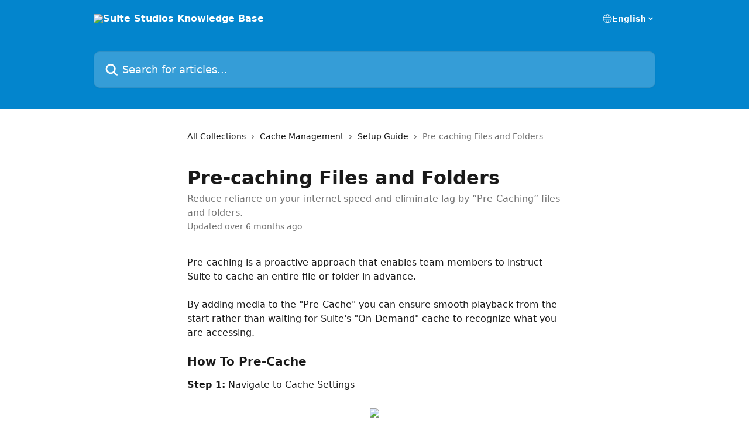

--- FILE ---
content_type: text/html; charset=utf-8
request_url: https://support.suitestudios.io/en/articles/8208172-pre-caching-files-and-folders
body_size: 13911
content:
<!DOCTYPE html><html lang="en"><head><meta charSet="utf-8" data-next-head=""/><title data-next-head="">Pre-caching Files and Folders | Suite Studios Knowledge Base</title><meta property="og:title" content="Pre-caching Files and Folders | Suite Studios Knowledge Base" data-next-head=""/><meta name="twitter:title" content="Pre-caching Files and Folders | Suite Studios Knowledge Base" data-next-head=""/><meta property="og:description" content="Reduce reliance on your internet speed and eliminate lag by “Pre-Caching” files and folders." data-next-head=""/><meta name="twitter:description" content="Reduce reliance on your internet speed and eliminate lag by “Pre-Caching” files and folders." data-next-head=""/><meta name="description" content="Reduce reliance on your internet speed and eliminate lag by “Pre-Caching” files and folders." data-next-head=""/><meta property="og:type" content="article" data-next-head=""/><meta property="og:image" content="https://downloads.intercomcdn.com/i/o/382648/fcb4fad3081ecc3ac2321c0f/b9dcdb289977458de9f6f068e4354ac8.png" data-next-head=""/><meta property="twitter:image" content="https://downloads.intercomcdn.com/i/o/382648/fcb4fad3081ecc3ac2321c0f/b9dcdb289977458de9f6f068e4354ac8.png" data-next-head=""/><meta name="robots" content="all" data-next-head=""/><meta name="viewport" content="width=device-width, initial-scale=1" data-next-head=""/><link href="https://static.intercomassets.com/assets/educate/educate-favicon-64x64-at-2x-52016a3500a250d0b118c0a04ddd13b1a7364a27759483536dd1940bccdefc20.png" rel="icon" data-next-head=""/><link rel="canonical" href="https://support.suitestudios.io/en/articles/8208172-pre-caching-files-and-folders" data-next-head=""/><link rel="alternate" href="https://support.suitestudios.io/en/articles/8208172-pre-caching-files-and-folders" hrefLang="en" data-next-head=""/><link rel="alternate" href="https://support.suitestudios.io/en/articles/8208172-pre-caching-files-and-folders" hrefLang="x-default" data-next-head=""/><link nonce="pYCy/zG8g5dSYugt40aqkfo6eSqMTGY4DCHglAdLDE8=" rel="preload" href="https://static.intercomassets.com/_next/static/css/599c9ec127732470.css" as="style"/><link nonce="pYCy/zG8g5dSYugt40aqkfo6eSqMTGY4DCHglAdLDE8=" rel="stylesheet" href="https://static.intercomassets.com/_next/static/css/599c9ec127732470.css" data-n-g=""/><noscript data-n-css="pYCy/zG8g5dSYugt40aqkfo6eSqMTGY4DCHglAdLDE8="></noscript><script defer="" nonce="pYCy/zG8g5dSYugt40aqkfo6eSqMTGY4DCHglAdLDE8=" nomodule="" src="https://static.intercomassets.com/_next/static/chunks/polyfills-42372ed130431b0a.js"></script><script defer="" src="https://static.intercomassets.com/_next/static/chunks/7506.a4d4b38169fb1abb.js" nonce="pYCy/zG8g5dSYugt40aqkfo6eSqMTGY4DCHglAdLDE8="></script><script src="https://static.intercomassets.com/_next/static/chunks/webpack-2f8f1b5f3718b30c.js" nonce="pYCy/zG8g5dSYugt40aqkfo6eSqMTGY4DCHglAdLDE8=" defer=""></script><script src="https://static.intercomassets.com/_next/static/chunks/framework-1f1b8d38c1d86c61.js" nonce="pYCy/zG8g5dSYugt40aqkfo6eSqMTGY4DCHglAdLDE8=" defer=""></script><script src="https://static.intercomassets.com/_next/static/chunks/main-055d9016b4606eb5.js" nonce="pYCy/zG8g5dSYugt40aqkfo6eSqMTGY4DCHglAdLDE8=" defer=""></script><script src="https://static.intercomassets.com/_next/static/chunks/pages/_app-5e121d378f4b5b1a.js" nonce="pYCy/zG8g5dSYugt40aqkfo6eSqMTGY4DCHglAdLDE8=" defer=""></script><script src="https://static.intercomassets.com/_next/static/chunks/d0502abb-9b061981b91adc2a.js" nonce="pYCy/zG8g5dSYugt40aqkfo6eSqMTGY4DCHglAdLDE8=" defer=""></script><script src="https://static.intercomassets.com/_next/static/chunks/6190-ef428f6633b5a03f.js" nonce="pYCy/zG8g5dSYugt40aqkfo6eSqMTGY4DCHglAdLDE8=" defer=""></script><script src="https://static.intercomassets.com/_next/static/chunks/5729-6d79ddfe1353a77c.js" nonce="pYCy/zG8g5dSYugt40aqkfo6eSqMTGY4DCHglAdLDE8=" defer=""></script><script src="https://static.intercomassets.com/_next/static/chunks/296-7834dcf3444315af.js" nonce="pYCy/zG8g5dSYugt40aqkfo6eSqMTGY4DCHglAdLDE8=" defer=""></script><script src="https://static.intercomassets.com/_next/static/chunks/4835-9db7cd232aae5617.js" nonce="pYCy/zG8g5dSYugt40aqkfo6eSqMTGY4DCHglAdLDE8=" defer=""></script><script src="https://static.intercomassets.com/_next/static/chunks/2735-8954effe331a5dbf.js" nonce="pYCy/zG8g5dSYugt40aqkfo6eSqMTGY4DCHglAdLDE8=" defer=""></script><script src="https://static.intercomassets.com/_next/static/chunks/pages/%5BhelpCenterIdentifier%5D/%5Blocale%5D/articles/%5BarticleSlug%5D-cb17d809302ca462.js" nonce="pYCy/zG8g5dSYugt40aqkfo6eSqMTGY4DCHglAdLDE8=" defer=""></script><script src="https://static.intercomassets.com/_next/static/BH0cmePJJv5ZVyr7Mz2n5/_buildManifest.js" nonce="pYCy/zG8g5dSYugt40aqkfo6eSqMTGY4DCHglAdLDE8=" defer=""></script><script src="https://static.intercomassets.com/_next/static/BH0cmePJJv5ZVyr7Mz2n5/_ssgManifest.js" nonce="pYCy/zG8g5dSYugt40aqkfo6eSqMTGY4DCHglAdLDE8=" defer=""></script><meta name="sentry-trace" content="0018b4477d9e0adb04f5bef2b5148998-33c6fcfc102d99bd-0"/><meta name="baggage" content="sentry-environment=production,sentry-release=8155a43b439a7833d178b7c7514544bc7f90d690,sentry-public_key=187f842308a64dea9f1f64d4b1b9c298,sentry-trace_id=0018b4477d9e0adb04f5bef2b5148998,sentry-org_id=2129,sentry-sampled=false,sentry-sample_rand=0.832651900494536,sentry-sample_rate=0"/><style id="__jsx-3383937603">:root{--body-bg: rgb(255, 255, 255);
--body-image: none;
--body-bg-rgb: 255, 255, 255;
--body-border: rgb(230, 230, 230);
--body-primary-color: #1a1a1a;
--body-secondary-color: #737373;
--body-reaction-bg: rgb(242, 242, 242);
--body-reaction-text-color: rgb(64, 64, 64);
--body-toc-active-border: #737373;
--body-toc-inactive-border: #f2f2f2;
--body-toc-inactive-color: #737373;
--body-toc-active-font-weight: 400;
--body-table-border: rgb(204, 204, 204);
--body-color: hsl(0, 0%, 0%);
--footer-bg: rgb(255, 255, 255);
--footer-image: none;
--footer-border: rgb(230, 230, 230);
--footer-color: hsl(211, 10%, 61%);
--header-bg: rgb(3, 133, 205);
--header-image: url(https://downloads.intercomcdn.com/i/o/382649/09c783b2c6ac480216bf0bd4/93ba79d9aaef8243c3575d4abd4b0e4e.png);
--header-color: hsl(0, 0%, 100%);
--collection-card-bg: rgb(255, 255, 255);
--collection-card-image: none;
--collection-card-color: hsl(201, 97%, 41%);
--card-bg: rgb(255, 255, 255);
--card-border-color: rgb(230, 230, 230);
--card-border-inner-radius: 6px;
--card-border-radius: 8px;
--card-shadow: 0 1px 2px 0 rgb(0 0 0 / 0.05);
--search-bar-border-radius: 10px;
--search-bar-width: 100%;
--ticket-blue-bg-color: #dce1f9;
--ticket-blue-text-color: #334bfa;
--ticket-green-bg-color: #d7efdc;
--ticket-green-text-color: #0f7134;
--ticket-orange-bg-color: #ffebdb;
--ticket-orange-text-color: #b24d00;
--ticket-red-bg-color: #ffdbdb;
--ticket-red-text-color: #df2020;
--header-height: 245px;
--header-subheader-background-color: #000000;
--header-subheader-font-color: #FFFFFF;
--content-block-bg: rgb(255, 255, 255);
--content-block-image: none;
--content-block-color: hsl(0, 0%, 10%);
--content-block-button-bg: rgb(51, 75, 250);
--content-block-button-image: none;
--content-block-button-color: hsl(0, 0%, 100%);
--content-block-button-radius: 6px;
--primary-color: hsl(201, 97%, 41%);
--primary-color-alpha-10: hsla(201, 97%, 41%, 0.1);
--primary-color-alpha-60: hsla(201, 97%, 41%, 0.6);
--text-on-primary-color: #1a1a1a}</style><style id="__jsx-1611979459">:root{--font-family-primary: system-ui, "Segoe UI", "Roboto", "Helvetica", "Arial", sans-serif, "Apple Color Emoji", "Segoe UI Emoji", "Segoe UI Symbol"}</style><style id="__jsx-2466147061">:root{--font-family-secondary: system-ui, "Segoe UI", "Roboto", "Helvetica", "Arial", sans-serif, "Apple Color Emoji", "Segoe UI Emoji", "Segoe UI Symbol"}</style><style id="__jsx-cf6f0ea00fa5c760">.fade-background.jsx-cf6f0ea00fa5c760{background:radial-gradient(333.38%100%at 50%0%,rgba(var(--body-bg-rgb),0)0%,rgba(var(--body-bg-rgb),.00925356)11.67%,rgba(var(--body-bg-rgb),.0337355)21.17%,rgba(var(--body-bg-rgb),.0718242)28.85%,rgba(var(--body-bg-rgb),.121898)35.03%,rgba(var(--body-bg-rgb),.182336)40.05%,rgba(var(--body-bg-rgb),.251516)44.25%,rgba(var(--body-bg-rgb),.327818)47.96%,rgba(var(--body-bg-rgb),.409618)51.51%,rgba(var(--body-bg-rgb),.495297)55.23%,rgba(var(--body-bg-rgb),.583232)59.47%,rgba(var(--body-bg-rgb),.671801)64.55%,rgba(var(--body-bg-rgb),.759385)70.81%,rgba(var(--body-bg-rgb),.84436)78.58%,rgba(var(--body-bg-rgb),.9551)88.2%,rgba(var(--body-bg-rgb),1)100%),var(--header-image),var(--header-bg);background-size:cover;background-position-x:center}</style><style id="__jsx-4bed0c08ce36899e">.article_body a:not(.intercom-h2b-button){color:var(--primary-color)}article a.intercom-h2b-button{background-color:var(--primary-color);border:0}.zendesk-article table{overflow-x:scroll!important;display:block!important;height:auto!important}.intercom-interblocks-unordered-nested-list ul,.intercom-interblocks-ordered-nested-list ol{margin-top:16px;margin-bottom:16px}.intercom-interblocks-unordered-nested-list ul .intercom-interblocks-unordered-nested-list ul,.intercom-interblocks-unordered-nested-list ul .intercom-interblocks-ordered-nested-list ol,.intercom-interblocks-ordered-nested-list ol .intercom-interblocks-ordered-nested-list ol,.intercom-interblocks-ordered-nested-list ol .intercom-interblocks-unordered-nested-list ul{margin-top:0;margin-bottom:0}.intercom-interblocks-image a:focus{outline-offset:3px}</style></head><body><div id="__next"><div dir="ltr" class="h-full w-full"><a href="#main-content" class="sr-only font-bold text-header-color focus:not-sr-only focus:absolute focus:left-4 focus:top-4 focus:z-50" aria-roledescription="Link, Press control-option-right-arrow to exit">Skip to main content</a><main class="header__lite"><header id="header" data-testid="header" class="jsx-cf6f0ea00fa5c760 flex flex-col text-header-color"><div class="jsx-cf6f0ea00fa5c760 relative flex grow flex-col mb-9 bg-header-bg bg-header-image bg-cover bg-center pb-9"><div id="sr-announcement" aria-live="polite" class="jsx-cf6f0ea00fa5c760 sr-only"></div><div class="jsx-cf6f0ea00fa5c760 flex h-full flex-col items-center marker:shrink-0"><section class="relative flex w-full flex-col mb-6 pb-6"><div class="header__meta_wrapper flex justify-center px-5 pt-6 leading-none sm:px-10"><div class="flex items-center w-240" data-testid="subheader-container"><div class="mo__body header__site_name"><div class="header__logo"><a href="/en/"><img src="https://downloads.intercomcdn.com/i/o/391316/269f2b35cb5a0e46dc33d218/c83947867d17a2a79b80b7f167ae94d8.png" height="50" alt="Suite Studios Knowledge Base"/></a></div></div><div><div class="flex items-center font-semibold"><div class="flex items-center md:hidden" data-testid="small-screen-children"><button class="flex items-center border-none bg-transparent px-1.5" data-testid="hamburger-menu-button" aria-label="Open menu"><svg width="24" height="24" viewBox="0 0 16 16" xmlns="http://www.w3.org/2000/svg" class="fill-current"><path d="M1.86861 2C1.38889 2 1 2.3806 1 2.85008C1 3.31957 1.38889 3.70017 1.86861 3.70017H14.1314C14.6111 3.70017 15 3.31957 15 2.85008C15 2.3806 14.6111 2 14.1314 2H1.86861Z"></path><path d="M1 8C1 7.53051 1.38889 7.14992 1.86861 7.14992H14.1314C14.6111 7.14992 15 7.53051 15 8C15 8.46949 14.6111 8.85008 14.1314 8.85008H1.86861C1.38889 8.85008 1 8.46949 1 8Z"></path><path d="M1 13.1499C1 12.6804 1.38889 12.2998 1.86861 12.2998H14.1314C14.6111 12.2998 15 12.6804 15 13.1499C15 13.6194 14.6111 14 14.1314 14H1.86861C1.38889 14 1 13.6194 1 13.1499Z"></path></svg></button><div class="fixed right-0 top-0 z-50 h-full w-full hidden" data-testid="hamburger-menu"><div class="flex h-full w-full justify-end bg-black bg-opacity-30"><div class="flex h-fit w-full flex-col bg-white opacity-100 sm:h-full sm:w-1/2"><button class="text-body-font flex items-center self-end border-none bg-transparent pr-6 pt-6" data-testid="hamburger-menu-close-button" aria-label="Close menu"><svg width="24" height="24" viewBox="0 0 16 16" xmlns="http://www.w3.org/2000/svg"><path d="M3.5097 3.5097C3.84165 3.17776 4.37984 3.17776 4.71178 3.5097L7.99983 6.79775L11.2879 3.5097C11.6198 3.17776 12.158 3.17776 12.49 3.5097C12.8219 3.84165 12.8219 4.37984 12.49 4.71178L9.20191 7.99983L12.49 11.2879C12.8219 11.6198 12.8219 12.158 12.49 12.49C12.158 12.8219 11.6198 12.8219 11.2879 12.49L7.99983 9.20191L4.71178 12.49C4.37984 12.8219 3.84165 12.8219 3.5097 12.49C3.17776 12.158 3.17776 11.6198 3.5097 11.2879L6.79775 7.99983L3.5097 4.71178C3.17776 4.37984 3.17776 3.84165 3.5097 3.5097Z"></path></svg></button><nav class="flex flex-col pl-4 text-black"><div class="relative cursor-pointer has-[:focus]:outline"><select class="peer absolute z-10 block h-6 w-full cursor-pointer opacity-0 md:text-base" aria-label="Change language" id="language-selector"><option value="/en/articles/8208172-pre-caching-files-and-folders" class="text-black" selected="">English</option></select><div class="mb-10 ml-5 flex items-center gap-1 text-md hover:opacity-80 peer-hover:opacity-80 md:m-0 md:ml-3 md:text-base" aria-hidden="true"><svg id="locale-picker-globe" width="16" height="16" viewBox="0 0 16 16" fill="none" xmlns="http://www.w3.org/2000/svg" class="shrink-0" aria-hidden="true"><path d="M8 15C11.866 15 15 11.866 15 8C15 4.13401 11.866 1 8 1C4.13401 1 1 4.13401 1 8C1 11.866 4.13401 15 8 15Z" stroke="currentColor" stroke-linecap="round" stroke-linejoin="round"></path><path d="M8 15C9.39949 15 10.534 11.866 10.534 8C10.534 4.13401 9.39949 1 8 1C6.60051 1 5.466 4.13401 5.466 8C5.466 11.866 6.60051 15 8 15Z" stroke="currentColor" stroke-linecap="round" stroke-linejoin="round"></path><path d="M1.448 5.75989H14.524" stroke="currentColor" stroke-linecap="round" stroke-linejoin="round"></path><path d="M1.448 10.2402H14.524" stroke="currentColor" stroke-linecap="round" stroke-linejoin="round"></path></svg>English<svg id="locale-picker-arrow" width="16" height="16" viewBox="0 0 16 16" fill="none" xmlns="http://www.w3.org/2000/svg" class="shrink-0" aria-hidden="true"><path d="M5 6.5L8.00093 9.5L11 6.50187" stroke="currentColor" stroke-width="1.5" stroke-linecap="round" stroke-linejoin="round"></path></svg></div></div></nav></div></div></div></div><nav class="hidden items-center md:flex" data-testid="large-screen-children"><div class="relative cursor-pointer has-[:focus]:outline"><select class="peer absolute z-10 block h-6 w-full cursor-pointer opacity-0 md:text-base" aria-label="Change language" id="language-selector"><option value="/en/articles/8208172-pre-caching-files-and-folders" class="text-black" selected="">English</option></select><div class="mb-10 ml-5 flex items-center gap-1 text-md hover:opacity-80 peer-hover:opacity-80 md:m-0 md:ml-3 md:text-base" aria-hidden="true"><svg id="locale-picker-globe" width="16" height="16" viewBox="0 0 16 16" fill="none" xmlns="http://www.w3.org/2000/svg" class="shrink-0" aria-hidden="true"><path d="M8 15C11.866 15 15 11.866 15 8C15 4.13401 11.866 1 8 1C4.13401 1 1 4.13401 1 8C1 11.866 4.13401 15 8 15Z" stroke="currentColor" stroke-linecap="round" stroke-linejoin="round"></path><path d="M8 15C9.39949 15 10.534 11.866 10.534 8C10.534 4.13401 9.39949 1 8 1C6.60051 1 5.466 4.13401 5.466 8C5.466 11.866 6.60051 15 8 15Z" stroke="currentColor" stroke-linecap="round" stroke-linejoin="round"></path><path d="M1.448 5.75989H14.524" stroke="currentColor" stroke-linecap="round" stroke-linejoin="round"></path><path d="M1.448 10.2402H14.524" stroke="currentColor" stroke-linecap="round" stroke-linejoin="round"></path></svg>English<svg id="locale-picker-arrow" width="16" height="16" viewBox="0 0 16 16" fill="none" xmlns="http://www.w3.org/2000/svg" class="shrink-0" aria-hidden="true"><path d="M5 6.5L8.00093 9.5L11 6.50187" stroke="currentColor" stroke-width="1.5" stroke-linecap="round" stroke-linejoin="round"></path></svg></div></div></nav></div></div></div></div></section><section class="relative mx-5 flex h-full w-full flex-col items-center px-5 sm:px-10"><div class="flex h-full max-w-full flex-col w-240 justify-end" data-testid="main-header-container"><div id="search-bar" class="relative w-full"><form action="/en/" autoComplete="off"><div class="flex w-full flex-col items-start"><div class="relative flex w-full sm:w-search-bar"><label for="search-input" class="sr-only">Search for articles...</label><input id="search-input" type="text" autoComplete="off" class="peer w-full rounded-search-bar border border-black-alpha-8 bg-white-alpha-20 p-4 ps-12 font-secondary text-lg text-header-color shadow-search-bar outline-none transition ease-linear placeholder:text-header-color hover:bg-white-alpha-27 hover:shadow-search-bar-hover focus:border-transparent focus:bg-white focus:text-black-10 focus:shadow-search-bar-focused placeholder:focus:text-black-45" placeholder="Search for articles..." name="q" aria-label="Search for articles..." value=""/><div class="absolute inset-y-0 start-0 flex items-center fill-header-color peer-focus-visible:fill-black-45 pointer-events-none ps-5"><svg width="22" height="21" viewBox="0 0 22 21" xmlns="http://www.w3.org/2000/svg" class="fill-inherit" aria-hidden="true"><path fill-rule="evenodd" clip-rule="evenodd" d="M3.27485 8.7001C3.27485 5.42781 5.92757 2.7751 9.19985 2.7751C12.4721 2.7751 15.1249 5.42781 15.1249 8.7001C15.1249 11.9724 12.4721 14.6251 9.19985 14.6251C5.92757 14.6251 3.27485 11.9724 3.27485 8.7001ZM9.19985 0.225098C4.51924 0.225098 0.724854 4.01948 0.724854 8.7001C0.724854 13.3807 4.51924 17.1751 9.19985 17.1751C11.0802 17.1751 12.8176 16.5627 14.2234 15.5265L19.0981 20.4013C19.5961 20.8992 20.4033 20.8992 20.9013 20.4013C21.3992 19.9033 21.3992 19.0961 20.9013 18.5981L16.0264 13.7233C17.0625 12.3176 17.6749 10.5804 17.6749 8.7001C17.6749 4.01948 13.8805 0.225098 9.19985 0.225098Z"></path></svg></div></div></div></form></div></div></section></div></div></header><div class="z-1 flex shrink-0 grow basis-auto justify-center px-5 sm:px-10"><section data-testid="main-content" id="main-content" class="max-w-full w-240"><section data-testid="article-section" class="section section__article"><div class="justify-center flex"><div class="relative z-3 w-full lg:max-w-160 "><div class="flex pb-6 max-md:pb-2 lg:max-w-160"><div tabindex="-1" class="focus:outline-none"><div class="flex flex-wrap items-baseline pb-4 text-base" tabindex="0" role="navigation" aria-label="Breadcrumb"><a href="/en/" class="pr-2 text-body-primary-color no-underline hover:text-body-secondary-color">All Collections</a><div class="pr-2" aria-hidden="true"><svg width="6" height="10" viewBox="0 0 6 10" class="block h-2 w-2 fill-body-secondary-color rtl:rotate-180" xmlns="http://www.w3.org/2000/svg"><path fill-rule="evenodd" clip-rule="evenodd" d="M0.648862 0.898862C0.316916 1.23081 0.316916 1.769 0.648862 2.10094L3.54782 4.9999L0.648862 7.89886C0.316916 8.23081 0.316917 8.769 0.648862 9.10094C0.980808 9.43289 1.519 9.43289 1.85094 9.10094L5.35094 5.60094C5.68289 5.269 5.68289 4.73081 5.35094 4.39886L1.85094 0.898862C1.519 0.566916 0.980807 0.566916 0.648862 0.898862Z"></path></svg></div><a href="https://support.suitestudios.io/en/collections/9385463-cache-management" class="pr-2 text-body-primary-color no-underline hover:text-body-secondary-color" data-testid="breadcrumb-0">Cache Management</a><div class="pr-2" aria-hidden="true"><svg width="6" height="10" viewBox="0 0 6 10" class="block h-2 w-2 fill-body-secondary-color rtl:rotate-180" xmlns="http://www.w3.org/2000/svg"><path fill-rule="evenodd" clip-rule="evenodd" d="M0.648862 0.898862C0.316916 1.23081 0.316916 1.769 0.648862 2.10094L3.54782 4.9999L0.648862 7.89886C0.316916 8.23081 0.316917 8.769 0.648862 9.10094C0.980808 9.43289 1.519 9.43289 1.85094 9.10094L5.35094 5.60094C5.68289 5.269 5.68289 4.73081 5.35094 4.39886L1.85094 0.898862C1.519 0.566916 0.980807 0.566916 0.648862 0.898862Z"></path></svg></div><a href="https://support.suitestudios.io/en/collections/10919928-setup-guide" class="pr-2 text-body-primary-color no-underline hover:text-body-secondary-color" data-testid="breadcrumb-1">Setup Guide</a><div class="pr-2" aria-hidden="true"><svg width="6" height="10" viewBox="0 0 6 10" class="block h-2 w-2 fill-body-secondary-color rtl:rotate-180" xmlns="http://www.w3.org/2000/svg"><path fill-rule="evenodd" clip-rule="evenodd" d="M0.648862 0.898862C0.316916 1.23081 0.316916 1.769 0.648862 2.10094L3.54782 4.9999L0.648862 7.89886C0.316916 8.23081 0.316917 8.769 0.648862 9.10094C0.980808 9.43289 1.519 9.43289 1.85094 9.10094L5.35094 5.60094C5.68289 5.269 5.68289 4.73081 5.35094 4.39886L1.85094 0.898862C1.519 0.566916 0.980807 0.566916 0.648862 0.898862Z"></path></svg></div><div class="text-body-secondary-color">Pre-caching Files and Folders</div></div></div></div><div class=""><div class="article intercom-force-break"><div class="mb-10 max-lg:mb-6"><div class="flex flex-col gap-4"><div class="flex flex-col"><h1 class="mb-1 font-primary text-2xl font-bold leading-10 text-body-primary-color">Pre-caching Files and Folders</h1><div class="text-md font-normal leading-normal text-body-secondary-color"><p>Reduce reliance on your internet speed and eliminate lag by “Pre-Caching” files and folders.</p></div></div><div class="avatar"><div class="avatar__info -mt-0.5 text-base"><span class="text-body-secondary-color"> <!-- -->Updated over 6 months ago</span></div></div></div></div><div class="jsx-4bed0c08ce36899e "><div class="jsx-4bed0c08ce36899e article_body"><article class="jsx-4bed0c08ce36899e "><div class="intercom-interblocks-paragraph no-margin intercom-interblocks-align-left"><p>Pre-caching is a proactive approach that enables team members to instruct Suite to cache an entire file or folder in advance. <br/>​<br/>By adding media to the &quot;Pre-Cache&quot; you can ensure smooth playback from the start rather than waiting for Suite&#x27;s &quot;On-Demand&quot; cache to recognize what you are accessing. </p></div><div class="intercom-interblocks-paragraph no-margin intercom-interblocks-align-left"><p>  ​</p></div><div class="intercom-interblocks-subheading intercom-interblocks-align-left"><h2 id="h_e1d172f6e0">How To Pre-Cache</h2></div><div class="intercom-interblocks-paragraph no-margin intercom-interblocks-align-left"><p><b>Step 1:</b> Navigate to Cache Settings</p></div><div class="intercom-interblocks-paragraph no-margin intercom-interblocks-align-left"><p> </p></div><div class="intercom-interblocks-image intercom-interblocks-align-center"><a href="https://downloads.intercomcdn.com/i/o/w1fmp4oh/1457453971/d3627dc7656bbf78f711e09c3cac/image.png?expires=1764083700&amp;signature=e4c6037ec1ae5dd25652ddbcefb1c2ab7f1f2f05aab93f23ea613374b37a7165&amp;req=dSQiEc17nohYWPMW1HO4zTfw7u8PGo0r6C%2F6WKq%2Bzi%2FXBhgGy6bZ89bzfjJP%0AqXvLehFzjcf0KmD90no%3D%0A" target="_blank" rel="noreferrer nofollow noopener"><img src="https://downloads.intercomcdn.com/i/o/w1fmp4oh/1457453971/d3627dc7656bbf78f711e09c3cac/image.png?expires=1764083700&amp;signature=e4c6037ec1ae5dd25652ddbcefb1c2ab7f1f2f05aab93f23ea613374b37a7165&amp;req=dSQiEc17nohYWPMW1HO4zTfw7u8PGo0r6C%2F6WKq%2Bzi%2FXBhgGy6bZ89bzfjJP%0AqXvLehFzjcf0KmD90no%3D%0A" width="1177" height="697"/></a></div><div class="intercom-interblocks-paragraph no-margin intercom-interblocks-align-left"><p> </p></div><div class="intercom-interblocks-paragraph no-margin intercom-interblocks-align-left"><p><b>Step 2:</b> If you haven&#x27;t already, <a href="https://support.suitestudios.io/en/articles/7971584-setting-your-cache-location-and-size">update the location and size of your cache</a></p></div><div class="intercom-interblocks-paragraph no-margin intercom-interblocks-align-left"><p> </p></div><div class="intercom-interblocks-paragraph no-margin intercom-interblocks-align-left"><p><b>Step 3:</b> Click the &quot;+Add to Cache&quot; button and select the file(s) or folder(s) you wish to pre-cache</p></div><div class="intercom-interblocks-paragraph no-margin intercom-interblocks-align-left"><p> </p></div><div class="intercom-interblocks-image intercom-interblocks-align-center"><a href="https://downloads.intercomcdn.com/i/o/w1fmp4oh/1457455368/5c2251d6c7267e65b9cb88fdc5a8/image.png?expires=1764083700&amp;signature=00b4921c3896a2939ac6aeb7859538ee06aab54125dd69e084de52f39bcb5293&amp;req=dSQiEc17mIJZUfMW1HO4zQAQaWTR5hqPSfx19%2B%2BkmmWi0QdhD3VPohsC0Bq9%0AdydCfRZqsUkJnw609nY%3D%0A" target="_blank" rel="noreferrer nofollow noopener"><img src="https://downloads.intercomcdn.com/i/o/w1fmp4oh/1457455368/5c2251d6c7267e65b9cb88fdc5a8/image.png?expires=1764083700&amp;signature=00b4921c3896a2939ac6aeb7859538ee06aab54125dd69e084de52f39bcb5293&amp;req=dSQiEc17mIJZUfMW1HO4zQAQaWTR5hqPSfx19%2B%2BkmmWi0QdhD3VPohsC0Bq9%0AdydCfRZqsUkJnw609nY%3D%0A" width="1191" height="696"/></a></div><div class="intercom-interblocks-paragraph no-margin intercom-interblocks-align-left"><p> </p></div><div class="intercom-interblocks-callout" style="background-color:#d7efdc80;border-color:#1bb15733"><div class="intercom-interblocks-paragraph no-margin intercom-interblocks-align-left"><p>💡 Pre-cached folders automatically update whenever their contents change. <br/>​</p></div><div class="intercom-interblocks-paragraph no-margin intercom-interblocks-align-left"><p>💡 Want to Pre-Cache everything in your Suite Drive? Select the entire Suite Drive within Finder or File Explorer. </p></div></div><div class="intercom-interblocks-paragraph no-margin intercom-interblocks-align-left"><p> </p></div><div class="intercom-interblocks-paragraph no-margin intercom-interblocks-align-left"><p><b>Step 4:</b> Once files or folders have been selected, they will appear under &quot;Path&quot; and begin to pre-cache</p></div><div class="intercom-interblocks-paragraph no-margin intercom-interblocks-align-left"><p> </p></div><div class="intercom-interblocks-image intercom-interblocks-align-center"><a href="https://downloads.intercomcdn.com/i/o/w1fmp4oh/1457456939/be7105089ef124350ad190eabc3f/image.png?expires=1764083700&amp;signature=9b2aee93555a9c15a4e481c3d8faa273e80aa5879efcf6bb095437d222ddc752&amp;req=dSQiEc17m4hcUPMW1HO4zcPE9Lk3aZffZe9C8GFr4X5a9ZQpwMJDnktPTDcf%0AqQGXiBb9QVDJflaEuKY%3D%0A" target="_blank" rel="noreferrer nofollow noopener"><img src="https://downloads.intercomcdn.com/i/o/w1fmp4oh/1457456939/be7105089ef124350ad190eabc3f/image.png?expires=1764083700&amp;signature=9b2aee93555a9c15a4e481c3d8faa273e80aa5879efcf6bb095437d222ddc752&amp;req=dSQiEc17m4hcUPMW1HO4zcPE9Lk3aZffZe9C8GFr4X5a9ZQpwMJDnktPTDcf%0AqQGXiBb9QVDJflaEuKY%3D%0A" width="1187" height="694"/></a></div><div class="intercom-interblocks-paragraph no-margin intercom-interblocks-align-left"><p> </p></div><div class="intercom-interblocks-callout" style="background-color:#feedaf80;border-color:#fbc91633"><div class="intercom-interblocks-paragraph no-margin intercom-interblocks-align-left"><p>ℹ You can pre-cache files or folders directly from Finder—right-click and select “Add to Pre-Cache.” You can also remove items from the Pre-Cache allocation the same way. Available on Version 55.63.0 and beyond.</p></div><div class="intercom-interblocks-paragraph no-margin intercom-interblocks-align-left"><p> </p></div><div class="intercom-interblocks-image intercom-interblocks-align-center"><a href="https://downloads.intercomcdn.com/i/o/w1fmp4oh/1526085157/d6a147763181c165e3460f69bdac/image.png?expires=1764083700&amp;signature=ef06839df3ccd3f993b401280083c38435eb1dbfce7efab6f98a7cad7e07fd0c&amp;req=dSUlEMl2mIBaXvMW1HO4zQGDuhT1gmRGgVESJmNMWvm8Lf879mvyavlWRJ7%2B%0AVJTl1fsXDm0K0lojA5o%3D%0A" target="_blank" rel="noreferrer nofollow noopener"><img src="https://downloads.intercomcdn.com/i/o/w1fmp4oh/1526085157/d6a147763181c165e3460f69bdac/image.png?expires=1764083700&amp;signature=ef06839df3ccd3f993b401280083c38435eb1dbfce7efab6f98a7cad7e07fd0c&amp;req=dSUlEMl2mIBaXvMW1HO4zQGDuhT1gmRGgVESJmNMWvm8Lf879mvyavlWRJ7%2B%0AVJTl1fsXDm0K0lojA5o%3D%0A" style="width:355px"/></a></div></div><div class="intercom-interblocks-paragraph no-margin intercom-interblocks-align-left"><p> </p></div><div class="intercom-interblocks-callout" style="background-color:#e8e8e880;border-color:#73737633"><div class="intercom-interblocks-paragraph no-margin intercom-interblocks-align-center"><p><b>Still have a question?</b></p></div><div class="intercom-interblocks-paragraph no-margin intercom-interblocks-align-center"><p>Click the chat icon in the corner of your screen to send us a message!</p></div></div><div class="intercom-interblocks-paragraph no-margin intercom-interblocks-align-left"><p> </p></div></article></div></div></div></div><div class="intercom-reaction-picker -mb-4 -ml-4 -mr-4 mt-6 rounded-card sm:-mb-2 sm:-ml-1 sm:-mr-1 sm:mt-8" role="group" aria-label="feedback form"><div class="intercom-reaction-prompt">Did this answer your question?</div><div class="intercom-reactions-container"><button class="intercom-reaction" aria-label="Disappointed Reaction" tabindex="0" data-reaction-text="disappointed" aria-pressed="false"><span title="Disappointed">😞</span></button><button class="intercom-reaction" aria-label="Neutral Reaction" tabindex="0" data-reaction-text="neutral" aria-pressed="false"><span title="Neutral">😐</span></button><button class="intercom-reaction" aria-label="Smiley Reaction" tabindex="0" data-reaction-text="smiley" aria-pressed="false"><span title="Smiley">😃</span></button></div></div></div></div></section></section></div><footer id="footer" class="mt-24 shrink-0 bg-footer-bg px-0 py-12 text-left text-base text-footer-color"><div class="shrink-0 grow basis-auto px-5 sm:px-10"><div class="mx-auto max-w-240 sm:w-auto"><div><div class="text-center" data-testid="simple-footer-layout"><div class="align-middle text-lg text-footer-color"><a class="no-underline" href="/en/"><img data-testid="logo-img" src="https://downloads.intercomcdn.com/i/o/391316/269f2b35cb5a0e46dc33d218/c83947867d17a2a79b80b7f167ae94d8.png" alt="Suite Studios Knowledge Base" class="max-h-8 contrast-80 inline"/></a></div><div class="mt-10" data-testid="simple-footer-links"><div class="flex flex-row justify-center"></div><ul data-testid="social-links" class="flex flex-wrap items-center gap-4 p-0 justify-center" id="social-links"><li class="list-none align-middle"><a target="_blank" href="https://www.linkedin.com/company/suite-studios" rel="nofollow noreferrer noopener" data-testid="footer-social-link-0" class="no-underline"><img src="https://intercom.help/suitestudios/assets/svg/icon:social-linkedin/909aa5" alt="" aria-label="https://www.linkedin.com/company/suite-studios" width="16" height="16" loading="lazy" data-testid="social-icon-linkedin"/></a></li></ul></div><div class="mt-10 flex justify-center"><div class="flex items-center text-sm" data-testid="intercom-advert-branding"><svg width="14" height="14" viewBox="0 0 16 16" fill="none" xmlns="http://www.w3.org/2000/svg"><title>Intercom</title><g clip-path="url(#clip0_1870_86937)"><path d="M14 0H2C0.895 0 0 0.895 0 2V14C0 15.105 0.895 16 2 16H14C15.105 16 16 15.105 16 14V2C16 0.895 15.105 0 14 0ZM10.133 3.02C10.133 2.727 10.373 2.49 10.667 2.49C10.961 2.49 11.2 2.727 11.2 3.02V10.134C11.2 10.428 10.96 10.667 10.667 10.667C10.372 10.667 10.133 10.427 10.133 10.134V3.02ZM7.467 2.672C7.467 2.375 7.705 2.132 8 2.132C8.294 2.132 8.533 2.375 8.533 2.672V10.484C8.533 10.781 8.293 11.022 8 11.022C7.705 11.022 7.467 10.782 7.467 10.484V2.672ZM4.8 3.022C4.8 2.727 5.04 2.489 5.333 2.489C5.628 2.489 5.867 2.726 5.867 3.019V10.133C5.867 10.427 5.627 10.666 5.333 10.666C5.039 10.666 4.8 10.426 4.8 10.133V3.02V3.022ZM2.133 4.088C2.133 3.792 2.373 3.554 2.667 3.554C2.961 3.554 3.2 3.792 3.2 4.087V8.887C3.2 9.18 2.96 9.419 2.667 9.419C2.372 9.419 2.133 9.179 2.133 8.886V4.086V4.088ZM13.68 12.136C13.598 12.206 11.622 13.866 8 13.866C4.378 13.866 2.402 12.206 2.32 12.136C2.096 11.946 2.07 11.608 2.262 11.384C2.452 11.161 2.789 11.134 3.012 11.324C3.044 11.355 4.808 12.8 8 12.8C11.232 12.8 12.97 11.343 12.986 11.328C13.209 11.138 13.546 11.163 13.738 11.386C13.93 11.61 13.904 11.946 13.68 12.138V12.136ZM13.867 8.886C13.867 9.181 13.627 9.42 13.333 9.42C13.039 9.42 12.8 9.18 12.8 8.887V4.087C12.8 3.791 13.04 3.553 13.333 3.553C13.628 3.553 13.867 3.791 13.867 4.086V8.886Z" class="fill-current"></path></g><defs><clipPath id="clip0_1870_86937"><rect width="16" height="16" fill="none"></rect></clipPath></defs></svg><a href="https://www.intercom.com/intercom-link?company=Suite+Studios&amp;solution=customer-support&amp;utm_campaign=intercom-link&amp;utm_content=We+run+on+Intercom&amp;utm_medium=help-center&amp;utm_referrer=https%3A%2F%2Fsupport.suitestudios.io%2Fen%2Farticles%2F8208172-pre-caching-files-and-folders&amp;utm_source=desktop-web" class="pl-2 align-middle no-underline">We run on Intercom</a></div></div></div></div></div></div></footer></main></div></div><script id="__NEXT_DATA__" type="application/json" nonce="pYCy/zG8g5dSYugt40aqkfo6eSqMTGY4DCHglAdLDE8=">{"props":{"pageProps":{"app":{"id":"w1fmp4oh","messengerUrl":"https://widget.intercom.io/widget/w1fmp4oh","name":"Suite Studios","poweredByIntercomUrl":"https://www.intercom.com/intercom-link?company=Suite+Studios\u0026solution=customer-support\u0026utm_campaign=intercom-link\u0026utm_content=We+run+on+Intercom\u0026utm_medium=help-center\u0026utm_referrer=https%3A%2F%2Fsupport.suitestudios.io%2Fen%2Farticles%2F8208172-pre-caching-files-and-folders\u0026utm_source=desktop-web","features":{"consentBannerBeta":false,"customNotFoundErrorMessage":false,"disableFontPreloading":false,"disableNoMarginClassTransformation":false,"finOnHelpCenter":false,"hideIconsWithBackgroundImages":false,"messengerCustomFonts":false}},"helpCenterSite":{"customDomain":"support.suitestudios.io","defaultLocale":"en","disableBranding":false,"externalLoginName":null,"externalLoginUrl":null,"footerContactDetails":null,"footerLinks":{"custom":[],"socialLinks":[{"iconUrl":"https://intercom.help/suitestudios/assets/svg/icon:social-linkedin","provider":"linkedin","url":"https://www.linkedin.com/company/suite-studios"}],"linkGroups":[]},"headerLinks":[],"homeCollectionCols":3,"googleAnalyticsTrackingId":"G-65L4XS3EG9","googleTagManagerId":null,"pathPrefixForCustomDomain":null,"seoIndexingEnabled":true,"helpCenterId":3578174,"url":"https://support.suitestudios.io","customizedFooterTextContent":null,"consentBannerConfig":null,"canInjectCustomScripts":false,"scriptSection":1,"customScriptFilesExist":false},"localeLinks":[{"id":"en","absoluteUrl":"https://support.suitestudios.io/en/articles/8208172-pre-caching-files-and-folders","available":true,"name":"English","selected":true,"url":"/en/articles/8208172-pre-caching-files-and-folders"}],"requestContext":{"articleSource":null,"academy":false,"canonicalUrl":"https://support.suitestudios.io/en/articles/8208172-pre-caching-files-and-folders","headerless":false,"isDefaultDomainRequest":false,"nonce":"pYCy/zG8g5dSYugt40aqkfo6eSqMTGY4DCHglAdLDE8=","rootUrl":"/en/","sheetUserCipher":null,"type":"help-center"},"theme":{"color":"0385CD","siteName":"Suite Studios Knowledge Base","headline":"Advice and answers from the Suite Studios team","headerFontColor":"FFFFFF","logo":"https://downloads.intercomcdn.com/i/o/391316/269f2b35cb5a0e46dc33d218/c83947867d17a2a79b80b7f167ae94d8.png","logoHeight":"50","header":"https://downloads.intercomcdn.com/i/o/382649/09c783b2c6ac480216bf0bd4/93ba79d9aaef8243c3575d4abd4b0e4e.png","favicon":"https://static.intercomassets.com/assets/educate/educate-favicon-64x64-at-2x-52016a3500a250d0b118c0a04ddd13b1a7364a27759483536dd1940bccdefc20.png","locale":"en","homeUrl":"https://www.suitestudios.io/","social":"https://downloads.intercomcdn.com/i/o/382648/fcb4fad3081ecc3ac2321c0f/b9dcdb289977458de9f6f068e4354ac8.png","urlPrefixForDefaultDomain":"https://intercom.help/suitestudios","customDomain":"support.suitestudios.io","customDomainUsesSsl":true,"customizationOptions":{"customizationType":1,"header":{"backgroundColor":"#0385CD","fontColor":"#FFFFFF","fadeToEdge":false,"backgroundGradient":null,"backgroundImageId":null,"backgroundImageUrl":null},"body":{"backgroundColor":"#ffffff","fontColor":null,"fadeToEdge":null,"backgroundGradient":null,"backgroundImageId":null},"footer":{"backgroundColor":"#ffffff","fontColor":"#909aa5","fadeToEdge":null,"backgroundGradient":null,"backgroundImageId":null,"showRichTextField":null},"layout":{"homePage":{"blocks":[{"type":"tickets-portal-link","enabled":false},{"type":"collection-list","columns":3,"template":0},{"type":"article-list","columns":2,"enabled":true,"localizedContent":[{"title":"","locale":"en","links":[{"articleId":"8104319","type":"article-link"},{"articleId":"empty_article_slot","type":"article-link"},{"articleId":"empty_article_slot","type":"article-link"},{"articleId":"empty_article_slot","type":"article-link"},{"articleId":"empty_article_slot","type":"article-link"},{"articleId":"empty_article_slot","type":"article-link"}]}]},{"type":"content-block","enabled":false,"columns":1}]},"collectionsPage":{"showArticleDescriptions":false},"articlePage":{},"searchPage":{}},"collectionCard":{"global":{"backgroundColor":null,"fontColor":"0385CD","fadeToEdge":null,"backgroundGradient":null,"backgroundImageId":null,"showIcons":true,"backgroundImageUrl":null},"collections":[]},"global":{"font":{"customFontFaces":[],"primary":null,"secondary":null},"componentStyle":{"card":{"type":"bordered","borderRadius":8}},"namedComponents":{"header":{"subheader":{"enabled":false,"style":{"backgroundColor":"#000000","fontColor":"#FFFFFF"}},"style":{"height":"245px","align":"start","justify":"end"}},"searchBar":{"style":{"width":"100%","borderRadius":10}},"footer":{"type":0}},"brand":{"colors":[],"websiteUrl":""}},"contentBlock":{"blockStyle":{"backgroundColor":"#ffffff","fontColor":"#1a1a1a","fadeToEdge":null,"backgroundGradient":null,"backgroundImageId":null,"backgroundImageUrl":null},"buttonOptions":{"backgroundColor":"#334BFA","fontColor":"#ffffff","borderRadius":6},"isFullWidth":false}},"helpCenterName":"Suite Studios Help Center","footerLogo":"https://downloads.intercomcdn.com/i/o/391316/269f2b35cb5a0e46dc33d218/c83947867d17a2a79b80b7f167ae94d8.png","footerLogoHeight":"50","localisedInformation":{"contentBlock":{"locale":"en","title":"Content section title","withButton":false,"description":"","buttonTitle":"Button title","buttonUrl":""}}},"user":{"userId":"103077d1-7a0f-40b1-857d-86ee92e3bb3b","role":"visitor_role","country_code":null},"articleContent":{"articleId":"8208172","author":null,"blocks":[{"type":"paragraph","text":"Pre-caching is a proactive approach that enables team members to instruct Suite to cache an entire file or folder in advance. \u003cbr\u003e​\u003cbr\u003eBy adding media to the \"Pre-Cache\" you can ensure smooth playback from the start rather than waiting for Suite's \"On-Demand\" cache to recognize what you are accessing. ","class":"no-margin"},{"type":"paragraph","text":"  ​","class":"no-margin"},{"type":"subheading","text":"How To Pre-Cache","idAttribute":"h_e1d172f6e0"},{"type":"paragraph","text":"\u003cb\u003eStep 1:\u003c/b\u003e Navigate to Cache Settings","class":"no-margin"},{"type":"paragraph","text":" ","class":"no-margin"},{"type":"image","url":"https://downloads.intercomcdn.com/i/o/w1fmp4oh/1457453971/d3627dc7656bbf78f711e09c3cac/image.png?expires=1764083700\u0026signature=e4c6037ec1ae5dd25652ddbcefb1c2ab7f1f2f05aab93f23ea613374b37a7165\u0026req=dSQiEc17nohYWPMW1HO4zTfw7u8PGo0r6C%2F6WKq%2Bzi%2FXBhgGy6bZ89bzfjJP%0AqXvLehFzjcf0KmD90no%3D%0A","width":1177,"height":697,"align":"center"},{"type":"paragraph","text":" ","class":"no-margin"},{"type":"paragraph","text":"\u003cb\u003eStep 2:\u003c/b\u003e If you haven't already, \u003ca href=\"https://support.suitestudios.io/en/articles/7971584-setting-your-cache-location-and-size\"\u003eupdate the location and size of your cache\u003c/a\u003e","class":"no-margin"},{"type":"paragraph","text":" ","class":"no-margin"},{"type":"paragraph","text":"\u003cb\u003eStep 3:\u003c/b\u003e Click the \"+Add to Cache\" button and select the file(s) or folder(s) you wish to pre-cache","class":"no-margin"},{"type":"paragraph","text":" ","class":"no-margin"},{"type":"image","url":"https://downloads.intercomcdn.com/i/o/w1fmp4oh/1457455368/5c2251d6c7267e65b9cb88fdc5a8/image.png?expires=1764083700\u0026signature=00b4921c3896a2939ac6aeb7859538ee06aab54125dd69e084de52f39bcb5293\u0026req=dSQiEc17mIJZUfMW1HO4zQAQaWTR5hqPSfx19%2B%2BkmmWi0QdhD3VPohsC0Bq9%0AdydCfRZqsUkJnw609nY%3D%0A","width":1191,"height":696,"align":"center"},{"type":"paragraph","text":" ","class":"no-margin"},{"type":"callout","content":[{"type":"paragraph","text":"💡 Pre-cached folders automatically update whenever their contents change. \u003cbr\u003e​","class":"no-margin"},{"type":"paragraph","text":"💡 Want to Pre-Cache everything in your Suite Drive? Select the entire Suite Drive within Finder or File Explorer. ","class":"no-margin"}],"style":{"backgroundColor":"#d7efdc80","borderColor":"#1bb15733"}},{"type":"paragraph","text":" ","class":"no-margin"},{"type":"paragraph","text":"\u003cb\u003eStep 4:\u003c/b\u003e Once files or folders have been selected, they will appear under \"Path\" and begin to pre-cache","class":"no-margin"},{"type":"paragraph","text":" ","class":"no-margin"},{"type":"image","url":"https://downloads.intercomcdn.com/i/o/w1fmp4oh/1457456939/be7105089ef124350ad190eabc3f/image.png?expires=1764083700\u0026signature=9b2aee93555a9c15a4e481c3d8faa273e80aa5879efcf6bb095437d222ddc752\u0026req=dSQiEc17m4hcUPMW1HO4zcPE9Lk3aZffZe9C8GFr4X5a9ZQpwMJDnktPTDcf%0AqQGXiBb9QVDJflaEuKY%3D%0A","width":1187,"height":694,"align":"center"},{"type":"paragraph","text":" ","class":"no-margin"},{"type":"callout","content":[{"type":"paragraph","text":"ℹ You can pre-cache files or folders directly from Finder—right-click and select “Add to Pre-Cache.” You can also remove items from the Pre-Cache allocation the same way. Available on Version 55.63.0 and beyond.","class":"no-margin"},{"type":"paragraph","text":" ","class":"no-margin"},{"type":"image","url":"https://downloads.intercomcdn.com/i/o/w1fmp4oh/1526085157/d6a147763181c165e3460f69bdac/image.png?expires=1764083700\u0026signature=ef06839df3ccd3f993b401280083c38435eb1dbfce7efab6f98a7cad7e07fd0c\u0026req=dSUlEMl2mIBaXvMW1HO4zQGDuhT1gmRGgVESJmNMWvm8Lf879mvyavlWRJ7%2B%0AVJTl1fsXDm0K0lojA5o%3D%0A","displayWidth":355,"align":"center"}],"style":{"backgroundColor":"#feedaf80","borderColor":"#fbc91633"}},{"type":"paragraph","text":" ","class":"no-margin"},{"type":"callout","content":[{"type":"paragraph","text":"\u003cb\u003eStill have a question?\u003c/b\u003e","align":"center","class":"no-margin"},{"type":"paragraph","text":"Click the chat icon in the corner of your screen to send us a message!","align":"center","class":"no-margin"}],"style":{"backgroundColor":"#e8e8e880","borderColor":"#73737633"}},{"type":"paragraph","text":" ","class":"no-margin"}],"collectionId":"10919928","description":"Reduce reliance on your internet speed and eliminate lag by “Pre-Caching” files and folders.","id":"8188519","lastUpdated":"Updated over 6 months ago","relatedArticles":null,"targetUserType":"everyone","title":"Pre-caching Files and Folders","showTableOfContents":false,"synced":false,"isStandaloneApp":false},"breadcrumbs":[{"url":"https://support.suitestudios.io/en/collections/9385463-cache-management","name":"Cache Management"},{"url":"https://support.suitestudios.io/en/collections/10919928-setup-guide","name":"Setup Guide"}],"selectedReaction":null,"showReactions":true,"themeCSSCustomProperties":{"--body-bg":"rgb(255, 255, 255)","--body-image":"none","--body-bg-rgb":"255, 255, 255","--body-border":"rgb(230, 230, 230)","--body-primary-color":"#1a1a1a","--body-secondary-color":"#737373","--body-reaction-bg":"rgb(242, 242, 242)","--body-reaction-text-color":"rgb(64, 64, 64)","--body-toc-active-border":"#737373","--body-toc-inactive-border":"#f2f2f2","--body-toc-inactive-color":"#737373","--body-toc-active-font-weight":400,"--body-table-border":"rgb(204, 204, 204)","--body-color":"hsl(0, 0%, 0%)","--footer-bg":"rgb(255, 255, 255)","--footer-image":"none","--footer-border":"rgb(230, 230, 230)","--footer-color":"hsl(211, 10%, 61%)","--header-bg":"rgb(3, 133, 205)","--header-image":"url(https://downloads.intercomcdn.com/i/o/382649/09c783b2c6ac480216bf0bd4/93ba79d9aaef8243c3575d4abd4b0e4e.png)","--header-color":"hsl(0, 0%, 100%)","--collection-card-bg":"rgb(255, 255, 255)","--collection-card-image":"none","--collection-card-color":"hsl(201, 97%, 41%)","--card-bg":"rgb(255, 255, 255)","--card-border-color":"rgb(230, 230, 230)","--card-border-inner-radius":"6px","--card-border-radius":"8px","--card-shadow":"0 1px 2px 0 rgb(0 0 0 / 0.05)","--search-bar-border-radius":"10px","--search-bar-width":"100%","--ticket-blue-bg-color":"#dce1f9","--ticket-blue-text-color":"#334bfa","--ticket-green-bg-color":"#d7efdc","--ticket-green-text-color":"#0f7134","--ticket-orange-bg-color":"#ffebdb","--ticket-orange-text-color":"#b24d00","--ticket-red-bg-color":"#ffdbdb","--ticket-red-text-color":"#df2020","--header-height":"245px","--header-subheader-background-color":"#000000","--header-subheader-font-color":"#FFFFFF","--content-block-bg":"rgb(255, 255, 255)","--content-block-image":"none","--content-block-color":"hsl(0, 0%, 10%)","--content-block-button-bg":"rgb(51, 75, 250)","--content-block-button-image":"none","--content-block-button-color":"hsl(0, 0%, 100%)","--content-block-button-radius":"6px","--primary-color":"hsl(201, 97%, 41%)","--primary-color-alpha-10":"hsla(201, 97%, 41%, 0.1)","--primary-color-alpha-60":"hsla(201, 97%, 41%, 0.6)","--text-on-primary-color":"#1a1a1a"},"intl":{"defaultLocale":"en","locale":"en","messages":{"layout.skip_to_main_content":"Skip to main content","layout.skip_to_main_content_exit":"Link, Press control-option-right-arrow to exit","article.attachment_icon":"Attachment icon","article.related_articles":"Related Articles","article.written_by":"Written by \u003cb\u003e{author}\u003c/b\u003e","article.table_of_contents":"Table of contents","breadcrumb.all_collections":"All Collections","breadcrumb.aria_label":"Breadcrumb","collection.article_count.one":"{count} article","collection.article_count.other":"{count} articles","collection.articles_heading":"Articles","collection.sections_heading":"Collections","collection.written_by.one":"Written by \u003cb\u003e{author}\u003c/b\u003e","collection.written_by.two":"Written by \u003cb\u003e{author1}\u003c/b\u003e and \u003cb\u003e{author2}\u003c/b\u003e","collection.written_by.three":"Written by \u003cb\u003e{author1}\u003c/b\u003e, \u003cb\u003e{author2}\u003c/b\u003e and \u003cb\u003e{author3}\u003c/b\u003e","collection.written_by.four":"Written by \u003cb\u003e{author1}\u003c/b\u003e, \u003cb\u003e{author2}\u003c/b\u003e, \u003cb\u003e{author3}\u003c/b\u003e and 1 other","collection.written_by.other":"Written by \u003cb\u003e{author1}\u003c/b\u003e, \u003cb\u003e{author2}\u003c/b\u003e, \u003cb\u003e{author3}\u003c/b\u003e and {count} others","collection.by.one":"By {author}","collection.by.two":"By {author1} and 1 other","collection.by.other":"By {author1} and {count} others","collection.by.count_one":"1 author","collection.by.count_plural":"{count} authors","community_banner.tip":"Tip","community_banner.label":"\u003cb\u003eNeed more help?\u003c/b\u003e Get support from our {link}","community_banner.link_label":"Community Forum","community_banner.description":"Find answers and get help from Intercom Support and Community Experts","header.headline":"Advice and answers from the {appName} Team","header.menu.open":"Open menu","header.menu.close":"Close menu","locale_picker.aria_label":"Change language","not_authorized.cta":"You can try sending us a message or logging in at {link}","not_found.title":"Uh oh. That page doesn’t exist.","not_found.not_authorized":"Unable to load this article, you may need to sign in first","not_found.try_searching":"Try searching for your answer or just send us a message.","tickets_portal_bad_request.title":"No access to tickets portal","tickets_portal_bad_request.learn_more":"Learn more","tickets_portal_bad_request.send_a_message":"Please contact your admin.","no_articles.title":"Empty Help Center","no_articles.no_articles":"This Help Center doesn't have any articles or collections yet.","preview.invalid_preview":"There is no preview available for {previewType}","reaction_picker.did_this_answer_your_question":"Did this answer your question?","reaction_picker.feedback_form_label":"feedback form","reaction_picker.reaction.disappointed.title":"Disappointed","reaction_picker.reaction.disappointed.aria_label":"Disappointed Reaction","reaction_picker.reaction.neutral.title":"Neutral","reaction_picker.reaction.neutral.aria_label":"Neutral Reaction","reaction_picker.reaction.smiley.title":"Smiley","reaction_picker.reaction.smiley.aria_label":"Smiley Reaction","search.box_placeholder_fin":"Ask a question","search.box_placeholder":"Search for articles...","search.clear_search":"Clear search query","search.fin_card_ask_text":"Ask","search.fin_loading_title_1":"Thinking...","search.fin_loading_title_2":"Searching through sources...","search.fin_loading_title_3":"Analyzing...","search.fin_card_description":"Find the answer with Fin AI","search.fin_empty_state":"Sorry, Fin AI wasn't able to answer your question. Try rephrasing it or asking something different","search.no_results":"We couldn't find any articles for:","search.number_of_results":"{count} search results found","search.submit_btn":"Search for articles","search.successful":"Search results for:","footer.powered_by":"We run on Intercom","footer.privacy.choice":"Your Privacy Choices","footer.social.facebook":"Facebook","footer.social.linkedin":"LinkedIn","footer.social.twitter":"Twitter","tickets.title":"Tickets","tickets.company_selector_option":"{companyName}’s tickets","tickets.all_states":"All states","tickets.filters.company_tickets":"All tickets","tickets.filters.my_tickets":"Created by me","tickets.filters.all":"All","tickets.no_tickets_found":"No tickets found","tickets.empty-state.generic.title":"No tickets found","tickets.empty-state.generic.description":"Try using different keywords or filters.","tickets.empty-state.empty-own-tickets.title":"No tickets created by you","tickets.empty-state.empty-own-tickets.description":"Tickets submitted through the messenger or by a support agent in your conversation will appear here.","tickets.empty-state.empty-q.description":"Try using different keywords or checking for typos.","tickets.navigation.home":"Home","tickets.navigation.tickets_portal":"Tickets portal","tickets.navigation.ticket_details":"Ticket #{ticketId}","tickets.view_conversation":"View conversation","tickets.send_message":"Send us a message","tickets.continue_conversation":"Continue the conversation","tickets.avatar_image.image_alt":"{firstName}’s avatar","tickets.fields.id":"Ticket ID","tickets.fields.type":"Ticket type","tickets.fields.title":"Title","tickets.fields.description":"Description","tickets.fields.created_by":"Created by","tickets.fields.email_for_notification":"You will be notified here and by email","tickets.fields.created_at":"Created on","tickets.fields.sorting_updated_at":"Last Updated","tickets.fields.state":"Ticket state","tickets.fields.assignee":"Assignee","tickets.link-block.title":"Tickets portal.","tickets.link-block.description":"Track the progress of all tickets related to your company.","tickets.states.submitted":"Submitted","tickets.states.in_progress":"In progress","tickets.states.waiting_on_customer":"Waiting on you","tickets.states.resolved":"Resolved","tickets.states.description.unassigned.submitted":"We will pick this up soon","tickets.states.description.assigned.submitted":"{assigneeName} will pick this up soon","tickets.states.description.unassigned.in_progress":"We are working on this!","tickets.states.description.assigned.in_progress":"{assigneeName} is working on this!","tickets.states.description.unassigned.waiting_on_customer":"We need more information from you","tickets.states.description.assigned.waiting_on_customer":"{assigneeName} needs more information from you","tickets.states.description.unassigned.resolved":"We have completed your ticket","tickets.states.description.assigned.resolved":"{assigneeName} has completed your ticket","tickets.attributes.boolean.true":"Yes","tickets.attributes.boolean.false":"No","tickets.filter_any":"\u003cb\u003e{name}\u003c/b\u003e is any","tickets.filter_single":"\u003cb\u003e{name}\u003c/b\u003e is {value}","tickets.filter_multiple":"\u003cb\u003e{name}\u003c/b\u003e is one of {count}","tickets.no_options_found":"No options found","tickets.filters.any_option":"Any","tickets.filters.state":"State","tickets.filters.type":"Type","tickets.filters.created_by":"Created by","tickets.filters.assigned_to":"Assigned to","tickets.filters.created_on":"Created on","tickets.filters.updated_on":"Updated on","tickets.filters.date_range.today":"Today","tickets.filters.date_range.yesterday":"Yesterday","tickets.filters.date_range.last_week":"Last week","tickets.filters.date_range.last_30_days":"Last 30 days","tickets.filters.date_range.last_90_days":"Last 90 days","tickets.filters.date_range.custom":"Custom","tickets.filters.date_range.apply_custom_range":"Apply","tickets.filters.date_range.custom_range.start_date":"From","tickets.filters.date_range.custom_range.end_date":"To","tickets.filters.clear_filters":"Clear filters","cookie_banner.default_text":"This site uses cookies and similar technologies (\"cookies\") as strictly necessary for site operation. We and our partners also would like to set additional cookies to enable site performance analytics, functionality, advertising and social media features. See our {cookiePolicyLink} for details. You can change your cookie preferences in our Cookie Settings.","cookie_banner.gdpr_text":"This site uses cookies and similar technologies (\"cookies\") as strictly necessary for site operation. We and our partners also would like to set additional cookies to enable site performance analytics, functionality, advertising and social media features. See our {cookiePolicyLink} for details. You can change your cookie preferences in our Cookie Settings.","cookie_banner.ccpa_text":"This site employs cookies and other technologies that we and our third party vendors use to monitor and record personal information about you and your interactions with the site (including content viewed, cursor movements, screen recordings, and chat contents) for the purposes described in our Cookie Policy. By continuing to visit our site, you agree to our {websiteTermsLink}, {privacyPolicyLink} and {cookiePolicyLink}.","cookie_banner.simple_text":"We use cookies to make our site work and also for analytics and advertising purposes. You can enable or disable optional cookies as desired. See our {cookiePolicyLink} for more details.","cookie_banner.cookie_policy":"Cookie Policy","cookie_banner.website_terms":"Website Terms of Use","cookie_banner.privacy_policy":"Privacy Policy","cookie_banner.accept_all":"Accept All","cookie_banner.accept":"Accept","cookie_banner.reject_all":"Reject All","cookie_banner.manage_cookies":"Manage Cookies","cookie_banner.close":"Close banner","cookie_settings.close":"Close","cookie_settings.title":"Cookie Settings","cookie_settings.description":"We use cookies to enhance your experience. You can customize your cookie preferences below. See our {cookiePolicyLink} for more details.","cookie_settings.ccpa_title":"Your Privacy Choices","cookie_settings.ccpa_description":"You have the right to opt out of the sale of your personal information. See our {cookiePolicyLink} for more details about how we use your data.","cookie_settings.save_preferences":"Save Preferences","cookie_categories.necessary.name":"Strictly Necessary Cookies","cookie_categories.necessary.description":"These cookies are necessary for the website to function and cannot be switched off in our systems.","cookie_categories.functional.name":"Functional Cookies","cookie_categories.functional.description":"These cookies enable the website to provide enhanced functionality and personalisation. They may be set by us or by third party providers whose services we have added to our pages. If you do not allow these cookies then some or all of these services may not function properly.","cookie_categories.performance.name":"Performance Cookies","cookie_categories.performance.description":"These cookies allow us to count visits and traffic sources so we can measure and improve the performance of our site. They help us to know which pages are the most and least popular and see how visitors move around the site.","cookie_categories.advertisement.name":"Advertising and Social Media Cookies","cookie_categories.advertisement.description":"Advertising cookies are set by our advertising partners to collect information about your use of the site, our communications, and other online services over time and with different browsers and devices. They use this information to show you ads online that they think will interest you and measure the ads' performance. Social media cookies are set by social media platforms to enable you to share content on those platforms, and are capable of tracking information about your activity across other online services for use as described in their privacy policies.","cookie_consent.site_access_blocked":"Site access blocked until cookie consent"}},"_sentryTraceData":"0018b4477d9e0adb04f5bef2b5148998-eab0c569f3a33c5a-0","_sentryBaggage":"sentry-environment=production,sentry-release=8155a43b439a7833d178b7c7514544bc7f90d690,sentry-public_key=187f842308a64dea9f1f64d4b1b9c298,sentry-trace_id=0018b4477d9e0adb04f5bef2b5148998,sentry-org_id=2129,sentry-sampled=false,sentry-sample_rand=0.832651900494536,sentry-sample_rate=0"},"__N_SSP":true},"page":"/[helpCenterIdentifier]/[locale]/articles/[articleSlug]","query":{"helpCenterIdentifier":"suitestudios","locale":"en","articleSlug":"8208172-pre-caching-files-and-folders"},"buildId":"BH0cmePJJv5ZVyr7Mz2n5","assetPrefix":"https://static.intercomassets.com","isFallback":false,"isExperimentalCompile":false,"dynamicIds":[47506],"gssp":true,"scriptLoader":[]}</script></body></html>